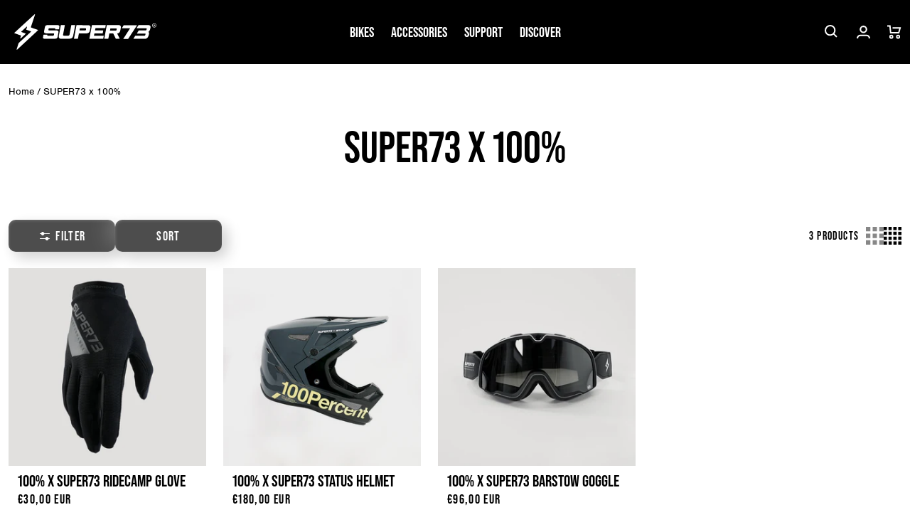

--- FILE ---
content_type: text/css
request_url: https://eu.super73.com/cdn/shop/t/163/assets/component-facets.css?v=125782900861200174441764859709
body_size: 2077
content:
@media (min-width: 750px){.filters-facets-container{display:flex;flex-direction:row;justify-content:space-between}}.facets-container{display:grid;grid-template-columns:repeat(2,auto);grid-template-rows:repeat(2,auto)}@media (max-width: 749px){.facets-container{grid-template-areas:"facets-buttons" "active-facets" "grid-toggle";grid-template-columns:1fr}}.product-count{align-self:center;position:relative;text-align:right}.product-count .loading-overlay__spinner{display:none;position:absolute;right:0;top:50%;transform:translateY(-50%);width:1.8rem}.product-count__text{font-size:1.6rem;line-height:calc(1 + .5 / var(--font-body-scale));margin:0;color:rgb(var(--color-base-text));letter-spacing:var(--font-heading-letter-spacing-wide)}@media (max-width: 749px){.product-count__text{text-align:flex-end}}.product-count__text.loading{visibility:hidden}.product-count__text.loading+.loading-overlay__spinner{display:block}.grid__toggle-wrapper{justify-self:center}@media screen and (min-width: 750px){.facets-container>*+*{margin-top:0}.facets__form .product-count{grid-column-start:3;align-self:flex-start}}.facet-filters{align-items:flex-start;display:flex;grid-column:2;grid-row:1;padding-left:2.5rem}@media screen and (min-width: 990px){.facet-filters{padding-left:3rem}}.facet-filters__label{display:block;color:var(--color-foreground-85);font-size:1.4rem;margin:0 2rem 0 0}.facet-filters__summary{display:flex;align-items:center;justify-content:space-between;font-size:1.4rem;cursor:pointer;height:4.5rem;padding:0 1.5rem;min-width:25rem;margin-top:2.4rem;border:.1rem solid rgba(var(--color-base-text),.55)}.facet-filters__summary:after{position:static}.facet-filters__field{align-items:center;display:flex;flex-grow:1;justify-content:flex-end}.facet-filters button{margin-left:2.5rem}.facet-filters__sort{display:flex;justify-content:space-between;border:0;height:auto;line-height:calc(1 + .5 / var(--font-body-scale));margin:0;padding-left:0;padding-right:1.75rem}@media screen and (forced-colors: active){.facet-filters__sort{border:none}}.facet-filters__sort,.facet-filters__sort:hover{box-shadow:none}.facets__sort label{flex-shrink:0}.facets__sort .select__select{box-shadow:none;margin-left:.5rem;margin-right:.5rem;padding-left:.5rem;padding-right:1.5rem}.facets__sort .select__select:focus-visible{outline:.2rem solid rgba(var(--color-base-text),.55);outline-offset:.3rem;box-shadow:0 0 0 .3rem rgb(var(--color-base-background-1)),0 0 .5rem .4rem rgba(var(--color-base-text),.3)}.facets__sort .select__select.focused,.no-js .facets__sort .select__select:focus{outline:.2rem solid rgba(var(--color-base-text),.55);outline-offset:.3rem;box-shadow:0 0 0 .3rem rgb(var(--color-base-background-1)),0 0 .5rem .4rem rgba(var(--color-base-text),.3)}.facet-filters__sort:focus-visible{outline:.2rem solid rgba(var(--color-base-text),.55);outline-offset:1rem;box-shadow:0 0 0 1rem rgb(var(--color-base-background-1)),0 0 .2rem 1.2rem rgba(var(--color-base-text),.3)}.facet-filters__sort.focused,.no-js .facet-filters__sort:focus{outline:.2rem solid rgba(var(--color-base-text),.55);outline-offset:1rem;box-shadow:0 0 0 1rem rgb(var(--color-base-background-1)),0 0 .2rem 1.2rem rgba(var(--color-base-text),.3)}.no-js .facet-filters__sort:focus:not(:focus-visible),.no-js .facets__sort .select__select:focus:not(:focus-visible){outline:0;box-shadow:none}.facet-filters__sort+.icon-caret{right:0}.facets__disclosure .facets{transition:background-color var(--duration-default) ease-out}.facets__disclosure[open] .facets{background-color:rgba(var(--color-foreground),.2);display:block;grid-column-start:span 2;position:fixed;top:0;left:0;right:0;bottom:0;z-index:100;pointer-events:none}.facets__form{display:grid;gap:0 3.5rem;grid-template-columns:1fr max-content max-content;margin-bottom:.5rem}.facets__wrapper{grid-column:1;grid-row:1;display:flex;flex-wrap:wrap;margin-left:0}@media screen and (max-width: 749px){.facets__wrapper{grid-area:facets-buttons;justify-content:center}}.facets__wrapper .disclosure-has-popup[open]>summary:before{height:100vh;z-index:3}.facets__heading{color:rgb(var(--color-base-background-1));font-size:3.5rem;margin:0;font-family:var(--font-heading-family);font-weight:var(--font-heading-weight);font-style:var(--font-heading-style);letter-spacing:var(--font-heading-letter-spacing)}.facets__heading svg{width:3rem}.facets__reset{margin-left:auto}.facets__summary{color:inherit;font-size:1.8rem}.facets__summary:not(.facets__summary-sort_by){padding:2rem 0!important}.disclosure-has-popup[open]>.facets__summary:before{z-index:2}.facets__summary>span{line-height:calc(1 + .3 / var(--font-body-scale))}.facets__summary .icon-caret{right:0}.facets__display{position:absolute;border:1px solid rgba(var(--color-base-text),.4);top:calc(100% + .5rem);left:-1.2rem;width:35rem;max-height:55rem;overflow-y:auto}.facets__header{padding:1.6rem;display:flex;position:sticky;top:0;z-index:2;justify-content:space-between;color:rgb(var(--color-base-background-1));border-bottom:2px solid rgb(var(--color-base-background-1));background-color:rgb(var(--color-base-text))}.facets__header:after{content:"";display:block;position:absolute;left:0;bottom:-4px;width:50%;height:2px;background:rgb(var(--color-base-background-1))}.facets__header-inner{flex-grow:1;position:relative}.facets__list{padding:.6rem 0 3.2rem;display:flex;flex-flow:row wrap;gap:1rem}.facets__list-colour-swatch{display:flex;flex-flow:row wrap}.facets__item-colour-swatch{width:50%}.facets__item{display:flex;align-items:center}.facets__item label:not(.facets__label--disabled),.facets__item input[type=checkbox]:not(.facets__label--disabled),.facets__summary #SortBy .SortBy__option label{cursor:pointer}.facet-checkbox{padding:1rem 2rem 1rem 0;flex-grow:1;position:relative;font-size:1.4rem;display:flex;word-break:break-word}.facet-checkbox input[type=checkbox]{position:absolute;opacity:1;width:1.6rem;height:1.6rem;top:.7rem;left:-.4rem;z-index:-1;appearance:none;-webkit-appearance:none}.facet-checkbox>svg{background-color:#fff;margin-right:1.2rem;flex-shrink:0}.facet-checkbox .icon-checkmark{visibility:hidden;position:absolute;left:.3rem;z-index:5;top:1.4rem}.facet-checkbox>input[type=checkbox]:checked~.icon-checkmark{visibility:visible}@media screen and (forced-colors: active){.facet-checkbox>svg{background-color:inherit;border:.1rem solid rgb(var(--color-base-background-1))}.facet-checkbox>input[type=checkbox]:checked~.icon-checkmark{border:none}}.facet-checkbox--disabled{color:rgba(var(--color-base-text),.4)}.facets__price{display:flex;padding:1.6rem 0}.facets__price .field+.field-currency{margin-left:2rem;color:rgb(var(--color-base-background-1))}.facets__price .field{align-items:center}.facets__price .field-currency{align-self:center;margin-right:.6rem}.facets__price .field__label{left:1.5rem;color:rgb(var(--color-base-background-1))}.facets__price .field__input{color:rgba(var(--color-base-background-1));box-shadow:0 0 0 .2rem rgb(var(--color-base-background-1))}button.facets__button{min-height:0;margin:0 0 0 .5rem;box-shadow:none;padding-top:1.4rem;padding-bottom:1.4rem}.facets__button-no-js{min-width:auto;transform:translateY(-.6rem)}.active-facets{display:flex;flex-wrap:wrap;align-items:center;width:100%;grid-column:1 / -1;grid-row:2;margin-top:1.5rem;justify-content:flex-end;gap:1.5rem}@media screen and (max-width: 749px){.active-facets{grid-area:active-facets;gap:1rem}}.active-facets__button{text-decoration:none}span.active-facets__button-inner,.active-facets__button-remove{min-height:0;min-width:0;display:flex;align-items:stretch;gap:1rem;padding:.5rem 1rem;border-radius:5px;font-size:1.6rem}span.active-facets__button-inner:hover{color:rgb(var(--color-base-background-1));background-color:rgb(var(--color-base-outline-button-labels))}.active-facets__button-remove{color:rgb(var(--color-base-text));box-shadow:0 0 0 .1rem rgb(var(--color-base-text))}.active-facets__button-remove:hover{color:rgb(var(--color-base-background-1));background-color:rgb(var(--color-base-text));box-shadow:0 0 0 .1rem rgb(var(--color-base-text))}.active-facets__button-wrapper{align-items:center;display:flex;justify-content:center}a.active-facets__button:focus-visible{outline:none;box-shadow:none}a.active-facets__button.focused,.no-js a.active-facets__button:focus{outline:none;box-shadow:none}a.active-facets__button:focus-visible .active-facets__button-inner{box-shadow:0 0 0 .1rem rgba(var(--color-base-text),.3),0 0 0 .2rem rgb(var(--color-base-background-1)),0 0 0 .4rem rgb(var(--color-base-text));outline:none}a.active-facets__button.focused .active-facets__button-inner,.no-js a.active-facets__button:focus .active-facets__button-inner{box-shadow:0 0 0 .1rem rgba(var(--color-base-text),.3),0 0 0 .2rem rgb(var(--color-base-background-1)),0 0 0 .4rem rgb(var(--color-base-text));outline:none}.active-facets__button svg{align-self:center;flex-shrink:0;pointer-events:none;width:1.4rem;stroke-width:1.5px}.active-facets facet-remove:only-child{display:none}.active-facets__button.disabled,.facets__clear.disabled{pointer-events:none}.facets__clear-wrapper{align-items:center;display:flex;justify-content:center;text-transform:uppercase;font-family:var(--font-heading-family);font-weight:var(--font-heading-weight)}.facets__clear-wrapper a,.facets__clear-wrapper a:visited{color:rgb(var(--color-base-background-1));text-decoration:none;font-size:1.8rem}.facets__inner{color:rgb(var(--color-base-background-1));height:100%;overflow-y:auto;pointer-events:all;transition:transform var(--duration-default) ease-out;max-width:42rem;display:flex;flex-direction:column;background-color:rgb(var(--color-base-text))}.menu-opening .facets__inner,.js .disclosure-has-popup:not(.menu-opening) .facets__inner{transition:transform var(--duration-default) ease-out}@media (max-width: 749px){.menu-opening .facets__inner{transform:translateY(0)}.js .disclosure-has-popup:not(.menu-opening) .facets__inner{transform:translate(-105vh)}.facets__inner{width:89%;max-width:400px;margin-right:auto;margin-left:0}}@media (min-width: 750px){.menu-opening .facets__inner{transform:translate(0)}.js .disclosure-has-popup:not(.menu-opening) .facets__inner{transform:translate(-105vw)}}.facets__inner span,.facets__inner h2{text-transform:uppercase}.facets__inner span{font-family:var(--font-heading-family);font-weight:var(--font-heading-weight)}.facets__info{margin:unset}.facets__count{font-size:1.6rem;margin:0;line-height:.8;font-family:var(--font-caption-family);font-weight:var(--font-caption-weight);font-style:var(--font-caption-style);letter-spacing:var(--font-caption-letter-spacing-wide)}.facets__open-wrapper{display:flex;gap:1.5rem}.facets__open{font-size:1.8rem}@media (max-width: 749px){.facets__open-wrapper{gap:1rem}.facets__open{width:50%}}@media (min-width: 750px){.facets__open{min-width:15rem;min-height:4.5rem;padding:0}}.facets__open>*+*{margin-left:1rem}.facets__open svg{color:#fff;width:2rem;height:auto;margin-right:.5rem}.facets__close{display:none;align-items:center;justify-content:center;position:fixed;top:1rem;right:1rem;width:4.4rem;height:4.4rem;z-index:101;opacity:0;transition:opacity var(--duration-long) ease;color:rgba(var(--color-base-background-1))}@media (max-width: 749px){.facets__close{right:4rem}}@media (min-width: 750px){.facets__close{left:36rem}}.facets__close svg{width:1.7rem;stroke-width:1.5px}details.menu-opening .facets__close{display:flex;opacity:1}details.menu-opening .facets__close svg{margin:0}.facets__close-button{align-items:center;background-color:transparent;display:flex;font:inherit;letter-spacing:inherit;margin-top:1.5rem;padding:1.2rem 2.6rem;text-decoration:none;width:calc(100% - 5.2rem)}.no-js .facets__close-button{display:none}.facets__main{position:relative;z-index:1;flex-grow:1;display:flex;flex-direction:column;padding:1.6rem 1.6rem 0}.facets__main details:not(:last-child){border-bottom:2px solid rgb(var(--color-base-background-1))}.facets__details[open] .icon-caret{transform:rotate(180deg);transition:transform var(--duration-default) 0s}.facets__plus,.facets__minus,.facets__summary .icon-caret{margin-left:auto;display:flex}.facets__plus,.facets__minus{width:2rem}.facets__details[open] .facets__plus,.facets__details .facets__minus{display:none}.facets__details[open] .facets__minus{display:flex}.no-js .facets__details{border-bottom:2px solid rgb(var(--color-base-background-1))}.facets__highlight{opacity:0;visibility:hidden}input.facets__checkbox-colour-swatch{margin-right:1.2rem;flex-shrink:0;border-radius:5px;width:4rem;height:4rem;position:unset}input.facets__item-colour-swatch--white{border:2px solid lightgrey}input.facets__checkbox-colour-swatch:checked,input.facets__checkbox-colour-swatch:hover{outline:1px solid rgb(var(--color-base-text));border:2px solid rgb(var(--color-base-text))}.facets__summary svg{margin-left:auto}.facets__submenu .facets__list .facets__item .facets__checkbox{display:none}.facets__summary>div:not(#SortBy){display:flex;align-items:center;font-size:2rem}.facets__summary label:first-child{text-transform:uppercase}.facets__summary #SortBy{display:flex;flex-flow:row wrap;gap:1rem;padding:.6rem 0 3.2rem}.facets__summary #SortBy .SortBy__option label,.facets__item label{padding:.8rem;font-size:1.6rem;border-radius:.5rem;min-height:unset;box-shadow:-4px -4px 10px #ffffff3d,4px 4px 10px #00000078,inset 1px 2px 4px -1px #ffffff61}.facets__summary #SortBy .SortBy__option input:checked+label,.facets__checkbox:checked+label{box-shadow:inset -3px -2px 6.4px -1px #ffffff40,inset -12px 1px 10px 15px #ffffff1a,inset 6px 4px 4px #00000040}.facets__summary #SortBy .SortBy__option input{display:none}.js .facets__submenu{width:100%;z-index:3;display:flex;flex-direction:column}.js .menu-drawer__submenu .facets__submenu{overflow-y:auto}.facets__label>svg{display:none}.facets__label .icon-checkmark{position:absolute;top:1.9rem;left:2.8rem;visibility:hidden}.facets__label>input[type=checkbox]:checked~.icon-checkmark{visibility:visible}.facets__item-colour-swatch .facets__label{padding:1rem;align-items:center}.facets__label--disabled{opacity:.5;cursor:not-allowed}.facets__footer{padding:1.6rem 0;bottom:0;position:sticky;display:flex;z-index:2;background-color:rgb(var(--color-base-text))}.facets__footer>*+*{margin-left:1rem;font-size:1.8rem}.facets__footer>*{width:50%}.facets__footer noscript .button{width:100%}.facet-color-swatch{height:22px;width:22px;border-radius:50%;background-repeat:no-repeat;background-size:cover}.active-facets__color{height:18px;width:18px;border-radius:50%;background-repeat:no-repeat;background-size:cover}
/*# sourceMappingURL=/cdn/shop/t/163/assets/component-facets.css.map?v=125782900861200174441764859709 */


--- FILE ---
content_type: text/plain; charset=utf-8
request_url: https://d-ipv6.mmapiws.com/ant_squire
body_size: 152
content:
super73.com;019bd104-b6b4-72ff-a522-34b6b274d1f2:acd888fb5e26c437d8bb552c073ab056cdea8d3c